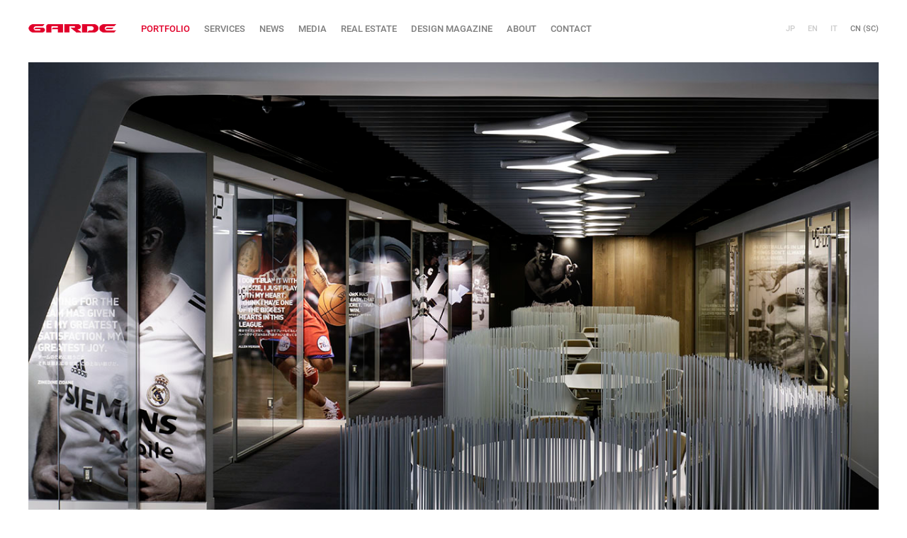

--- FILE ---
content_type: text/html; charset=utf-8
request_url: https://www.garde-intl.com/portfolio/por_details.php?ptid=84&lang=sc
body_size: 3651
content:
<!DOCTYPE html>
<html lang="ja">

<head>
	<meta charset="utf-8">
	<meta content='width=device-width, initial-scale=1.0' name='viewport' />
	<meta name="description" content='adidas 阿迪达斯日本总部办公室 室内环境设计、方案深化设计、电气机械设备设计、施工监理、家具道具设备整合'>
	<meta name="keywords" content="GARDE, 室内设计, 空间设计, 建筑设计, 咨询服务 , 协调, 项目管理, 施工, 室内设计, 住宅设计 百货公司设计，办公室设计 ,adidas,阿迪达斯日本总部办公室">
	<meta name="copyright" content="Copyright: 2011-2022 GARDE Co., Ltd. All Rights Reserved.">
	<link rel="shortcut icon" href="../img/favicon.ico">
	<title>GARDE - adidas 阿迪达斯日本总部办公室 -</title>
	<link rel="stylesheet" href="../css/style.css" media="screen" />
	<link rel="stylesheet" href="../css/common.css" media="screen" />
	<script src="../js/jquery-1.6.1.min.js"></script>
	<script src="../js/jquery.masonry.min.js"></script>
	<script src="../js/services/scroll.js"></script>
	<script src="../js/func_tmn.js"></script>
</head>

<body id="top">
	<div id="wrapper">
		  <div id="HeadWrap">
    <header><h1 id="logo"><a href="/?lang=sc"><img src="/img/top_logo.png" alt="GARDE｜ギャルド" ></a></h1>
	</header>
    <nav class="global">
      <p class="sc"><span class="jp">JP</span><span class="en">EN</span><span class="it">IT</span><span class="tc">CN(TC)</span><span class="sc">CN(SC)</span></p>
      <ul class="globalList">
        <li><a href="//www.garde-intl.com/portfolio/por_details.php?ptid=84&lang=jp" ><span>JP</span></a></li>
        <li><a href="//www.garde-intl.com/portfolio/por_details.php?ptid=84&lang=en" ><span>EN</span></a></li>
        <li><a href="//www.garde-intl.com/portfolio/por_details.php?ptid=84&lang=it" ><span>IT</span></a></li>
        <!-- <li><a href="//www.garde-intl.com/portfolio/por_details.php?ptid=84&lang=tc" ><span>CN (TC)</span></a></li> -->
        <li><a href="//www.garde-intl.com/portfolio/por_details.php?ptid=84&lang=sc" class="sl"><span>CN (SC)</span></a></li>
      </ul>
    </nav>
    <div id="menuBtn">
      <span></span>
      <span></span>
      <span></span>
    </div>
  </div>
   <div id="hA">
    <div id="mMA">
     <div id="mM" class="mG">
       <h1 id="mLogo"><a href="/?lang=sc"><img src="/img/top_logo.png" alt="GARDE" ></a></h1>
      <ul class="m1">
	   <li class="trg"><a href="/top.php?lang=sc"><span>TOP</span></a></li>
       <li class="car close"><a href="#" id="m2_1" class="trg"><span>PORTFOLIO</span></a></li>
       <li><a href="/services/?lang=sc" id="m2_2" class="trg"><span>SERVICES</span></a></li>
       <li><a href="/news/?lang=sc" id="m2_3" class="trg"><span>NEWS</span></a></li>
       <li><a href="/news/publications.php?lang=sc" id="m2_4" class="trg"><span>MEDIA</span></a></li>
       <li><a href="/real-estate/?lang=sc" id="m2_2" class="trg"><span>REAL ESTATE</span></a></li>
       <li><a href="https://www.gardedesignmagazine.com/" class="trg" target="_blank"><span>DESIGN MAGAZINE</span></a></li>
       <li><a href="/aboutus/?lang=sc" id="m2_5" class="trg"><span>ABOUT</span></a></li>
       <li><a href="/contact/?lang=sc" id="m2_6" class="trg"><span>CONTACT</span></a></li>
      </ul>
     </div>
    </div>

    <div id="mSA">
     <ul id="mS">
       <li><a href="//www.garde-intl.com/portfolio/por_details.php?ptid=84&lang=jp" id="mS1" ><span>JP</span></a></li>
       <li><a href="//www.garde-intl.com/portfolio/por_details.php?ptid=84&lang=en" id="mS2" ><span>EN</span></a></li>
       <li><a href="//www.garde-intl.com/portfolio/por_details.php?ptid=84&lang=it" id="mS3" ><span>IT</span></a></li>
       <!-- <li><a href="//www.garde-intl.com/portfolio/por_details.php?ptid=84&lang=tc" id="mS4" ><span>CN (TC)</span></a></li> -->
       <li><a href="//www.garde-intl.com/portfolio/por_details.php?ptid=84&lang=sc" id="mS5" class="sl"><span>CN (SC)</span></a></li>
    </ul>
    </div>
   </div>

  <div id="hM">
   <div class="m2_wr mG" id="m2_1_list">
    <ul class="m2">
     <li ><a href="#" id="m3_1" class="trg"><span>BY TYPE</span></a></li>
     <li ><a href="#" id="m3_2" class="trg"><span>BY LOCATION</span></a></li>
     <li><a href="/portfolio/clent_list.php?lang=sc" id="m3_3" class="trg"><span>CLIENT LIST</span></a></li>
     <!--<li><a href="///portfolio/por_thumbnail.php?type=9&lang=" id="m3_4" class="trg"><span>RECENT OPENINGS</span></a></li>-->
    </ul>
   </div>
   <div class="m3_wr mG " id="m3_1_list">
    <ul class="m3">
     <li ><a href="/portfolio/por_thumbnail.php?type=1&lang=sc" id="m3_1_1" class="tg_m_3F_1"><span>RETAIL STORES</span></a></li>
     <li ><a href="/portfolio/por_thumbnail.php?type=2&lang=sc" id="m3_1_2" class="tg_m_3F_1"><span>RESIDENTIAL &amp; HOSPITALITY</span></a></li>
     <li ><a href="/portfolio/por_thumbnail.php?type=3&lang=sc" id="m3_1_3" class="tg_m_3F_1"><span>DEPARTMENT STORES &amp; SHOPPING CENTERS</span></a></li>
     <li ><a href="/portfolio/por_thumbnail.php?type=4&lang=sc" id="m3_1_4" class="tg_m_3F_1"><span>F &amp; B ENTERTAINMENT</span></a></li>
     <li ><a href="/portfolio/por_thumbnail.php?type=5&lang=sc" id="m3_1_5" class="tg_m_3F_1"><span>WORKPLACE DESIGN &amp; BRANDING</span></a></li>
     <li ><a href="/portfolio/por_thumbnail.php?type=6&lang=sc" id="m3_1_6" class="tg_m_3F_1"><span>PRODUCT DESIGN</span></a></li>
     <li ><a href="/portfolio/metaverse/por_thumbnail.php?type=7&lang=sc" id="m3_1_7" class="tg_m_3F_1"><span>METAVERSE</span></a></li>
    </ul>
   </div>
   <div class="m3_wr mG" id="m3_2_list">
    <ul class="m3">
     <li ><a href="/portfolio/por_loc_location.php?lang=sc&target=tokyo" id="m3_2_1" class="tg_m_3F_2"><span>JAPAN</span></a></li>
     <li ><a href="/portfolio/por_loc_location.php?lang=sc&target=asia" id="m3_2_2" class="tg_m_3F_2"><span>ASIA</span></a></li>
     <li ><a href="/portfolio/por_loc_location.php?lang=sc&target=europe" id="m3_2_3" class="tg_m_3F_2"><span>EUROPE</span></a></li>
     <li ><a href="/portfolio/por_loc_location.php?lang=sc&target=else" id="m3_2_4" class="tg_m_3F_2"><span>OTHER</span></a></li>
    </ul>
   </div>
  </div>
		<div id="content">
			<div id="PorDetImgWrap">
				<div id="PorDetLar"><img src="../img/portfolio/branding_interiors/adidas/headquarter/img_001.jpg" alt="adidas" oncontextmenu="return false;" /></div>
								<div id="PorDetThum" class="clearfix"><a href="./por_details.php?ptid=84&img=2&lang=sc" ><img src="../img/portfolio/branding_interiors/adidas/headquarter/img_002.jpg" alt= "adidas photo 2" class="PadR10" oncontextmenu="return false;" /></a><a href="./por_details.php?ptid=84&img=3&lang=sc" ><img src="../img/portfolio/branding_interiors/adidas/headquarter/img_003.jpg" alt= "adidas photo 3" class="PadR10" oncontextmenu="return false;" /></a><a href="./por_details.php?ptid=84&img=4&lang=sc" ><img src="../img/portfolio/branding_interiors/adidas/headquarter/img_004.jpg" alt= "adidas photo 4" class="PadR10" oncontextmenu="return false;" /></a><a href="./por_details.php?ptid=84&img=5&lang=sc" ><img src="../img/portfolio/branding_interiors/adidas/headquarter/img_005.jpg" alt= "adidas_5" oncontextmenu="return false;" /></a></div>
							</div>
			<div id="PorMainWrap" class="clearfix">
				<div id="ConLefWrap">
					<div class="PorDetTitle624">
						<div class="PorDetTitleLeft">
							<h1 class="PorDetBrandname">adidas</h1>
						</div>
						<div class="PorDetTitleRight">
							<div class="OpenDate">2013.01</div>
						</div>
					</div>
					<p class="PadB20">阿迪达斯日本总部办公室</p>
					<!-- bool(false)
 -->
					<p  >室内环境设计、方案深化设计、电气机械设备设计、施工监理、家具道具设备整合</p>
					<p></p>
				</div>
				<div id="ConRigWrap">
					<div class="PorDetTitle300">
						<h2 class="CatTitle">LOCATIONS</h2>
					</div>
					<ul class="ShopName"><li><a href="./por_details.php?ptid=84&img=1&lang=sc">阿迪达斯日本总部办公室</a></li></ul>
				</div>
			</div>
			<h2 class="PorDetViewall">VIEW ALSO...</h2>
		</div><!-- .content-->

		<div id="viewAlso">
			<div id="pf">
				<div class="tmn">
					<a href="por_details.php?ptid=14&lang=sc" class="toplink"><div class="bx cap11" ><img src="..//img/portfolio/retail_stores/lacoste/harajuku/imgs_001.jpg" class="cf" rel="cp19" alt=""/><div class="cp"><div class="PorBrand">Lacoste</div><div class="PorShop">东京原宿旗舰店</div></div><div class="or"></div></div></a><a href="por_details.php?ptid=6&lang=sc" class="toplink"><div class="bx cap11" ><img src="..//img/portfolio/retail_stores/ermanno_scervino/paris/imgs_001.jpg" class="cf" rel="cp19" alt=""/><div class="cp"><div class="PorBrand">Ermanno Scervino</div><div class="PorShop">法国巴黎</div></div><div class="or"></div></div></a><a href="por_details.php?ptid=7&lang=sc" class="toplink"><div class="bx cap11" ><img src="..//img/portfolio/retail_stores/ermanno_scervino/madrid/imgs_001.jpg" class="cf" rel="cp19" alt=""/><div class="cp"><div class="PorBrand">Ermanno Scervino</div><div class="PorShop">西班牙马德里旗舰店</div></div><div class="or"></div></div></a><a href="por_details.php?ptid=17&lang=sc" class="toplink"><div class="bx cap11" ><img src="..//img/portfolio/retail_stores/moschino/ginza/imgs_001.jpg" class="cf" rel="cp19" alt=""/><div class="cp"><div class="PorBrand">Moschino</div><div class="PorShop">东京银座三越店</div></div><div class="or"></div></div></a><a href="por_details.php?ptid=18&lang=sc" class="toplink"><div class="bx cap11" ><img src="..//img/portfolio/retail_stores/neil_barrett/aoyama/imgs_001.jpg" class="cf" rel="cp19" alt=""/><div class="cp"><div class="PorBrand">Neil Barrett</div><div class="PorShop">东京青山旗舰店</div></div><div class="or"></div></div></a><a href="por_details.php?ptid=224&lang=sc" class="toplink"><div class="bx cap11" ><img src="..//img/portfolio/f_b_entertainment/maison_verte/imgs_001.jpg" class="cf" rel="cp19" alt=""/><div class="cp"><div class="PorBrand">MAISON VERTE</div><div class="PorShop">大阪</div></div><div class="or"></div></div></a><a href="por_details.php?ptid=223&lang=sc" class="toplink"><div class="bx cap11" ><img src="..//img/portfolio/f_b_entertainment/b_bar/imgs_001.jpg" class="cf" rel="cp19" alt=""/><div class="cp"><div class="PorBrand">B bar</div><div class="PorShop">Marunouchi</div></div><div class="or"></div></div></a><a href="por_details.php?ptid=210&lang=sc" class="toplink"><div class="bx cap11" ><img src="..//img/portfolio/f_b_entertainment/the_apollo/imgs_001.jpg" class="cf" rel="cp19" alt=""/><div class="cp"><div class="PorBrand">THE APOLLO</div><div class="PorShop">银座、东京</div></div><div class="or"></div></div></a>				</div> <!-- .tmn -->
			</div> <!-- #portofolio -->
		</div><!-- .content-->
		<footer class="ffix footer">
  <div id="PorDetThumNone"></div>
  <div class="PageTop">
    <div class="PageLine"><a href="#top" class="blttop">PAGE TOP</a></div>
  </div>

  <div id="fA">
    <div class="footerright">
      <div id="instagram">
        <a href="https://www.instagram.com/garde_world_design/" target="_blank"></a>
      </div>
      <div id="linkedin">
        <a href="https://www.linkedin.com/company/garde-usp" target="_blank"></a>
      </div>
      <div id="behance">
        <a href="https://www.behance.net/garde-intl" target="_blank"></a>
      </div>
      <!-- <div id="facebook">
        <a href="https://www.facebook.com/people/Garde_world_design/100065673901601/" target="_blank"></a>
      </div> -->
       <!--
        <div id="wechat">
        <span></span>
      </div>
      <div id="modalBg"></div>
      <img id="modalItem" alt="" src="../img/wechat_qrcode.jpg">
      <div class="modal-close"></div>
        -->
      <ul id="fM">
        <li><a href="/privacyporicy.php?lang=sc" id="fM2"><span>PRIVACY POLICY</span></a></li>
        <li><a href="/sitemap.php?lang=sc" id="fM3"><span>SITE MAP</span></a></li>
      </ul>

    </div>
    <div class="footerleft">
      <a href="https://roundcube.secure.ne.jp/" target="_blank">COPYRIGHT &copy; GARDE CO., LTD. ALL RIGHTS RESERVED.</a>
    </div>

  </div>
  <br class="clearBoth">
</footer>
<!-- Google tag (gtag.js) -->
<script async src="https://www.googletagmanager.com/gtag/js?id=G-XSEWNP4DSB"></script>
<script>
  window.dataLayer = window.dataLayer || [];
  function gtag(){dataLayer.push(arguments);}
  gtag('js', new Date());

  gtag('config', 'G-XSEWNP4DSB');
</script>
<script>
// var _gaq = _gaq || [];
// _gaq.push(['_setAccount', 'UA-24964354-1']);
// _gaq.push(['_trackPageview']);
// (function() {
//   var ga = document.createElement('script'); ga.type = 'text/javascript'; ga.async = true;
//   ga.src = ('https:' == document.location.protocol ? 'https://ssl' : 'http://www') + '.google-analytics.com/ga.js';
//   var s = document.getElementsByTagName('script')[0]; s.parentNode.insertBefore(ga, s);
// })();

(function(i,s,o,g,r,a,m){i['GoogleAnalyticsObject']=r;i[r]=i[r]||function(){
(i[r].q=i[r].q||[]).push(arguments)},i[r].l=1*new Date();a=s.createElement(o),
m=s.getElementsByTagName(o)[0];a.async=1;a.src=g;m.parentNode.insertBefore(a,m)
})(window,document,'script','//www.google-analytics.com/analytics.js','ga');
ga('create', 'UA-24964354-1', 'auto');
ga('send', 'pageview');


var modal = $('#modalItem');
var modalAdjust = function(){
var w = $(window).width(),
h = $(window).height(),
x = (w - $(modal).outerWidth(true)) / 2,
y = (h - $(modal).outerHeight(true)) / 2;
$(modal).css({'left': x + 'px','top': y + 'px'});
};

var wechat = function(){
$('#modalBg, .modal-close').fadeIn(200);
$(modal).fadeIn(200);

$('#modalBg, .modal-close').click(function(){

  $(modal).fadeOut(200);
  $('#modalBg, .modal-close').fadeOut(200);
});

modalAdjust();

$(window).resize(function(){
modalAdjust();
});
};

$('#wechat span').click(function(){
wechat();
});

</script>
	</div>
</body>

</html>

--- FILE ---
content_type: text/css
request_url: https://www.garde-intl.com/css/style.css
body_size: 7432
content:
@charset "UTF-8";
/* Base styles*/
* {
  margin: 0;
  padding: 0;
}

body {
  font-size: 12.4px;
  line-height: 160%;
  background: #ffffff;
  color: #6f6f6f;
  height: 100%;
  margin: auto;
  overflow-y: scroll;
  font-kerning: normal;
  -webkit-font-smoothing: antialiased;
  -moz-osx-font-smoothing: grayscale;
}

html {
  height: 100%;
}

#ConWrap img{
display: block;
margin: 0 auto;
}

b{
font-weight: 400;
}

a {
  color: #7e7e7e;
  text-decoration: underline;
  line-height: 1;
}

a:hover {
  color: #E1002A;
}

a.toplink {
  text-decoration: none;
}

/**** Content ****/
a img {
  border: none;
}

#content, #viewAlso {
  margin-top: 20px;
}

#pf_top {
  float: left;
  min-width: 580px;
  width: -webkit-calc(100% - 340px);
  width: calc(100% - 340px);
}

/**** news ****/
.ticker {
  margin: 0 auto;
  padding: 0 0 0 40px;
  width: 289px;
  text-align: left;
  position: sticky;
  top:20px;
  /*overflow: hidden;*/
  float: left;
}

.ticker ul {
  width: 100%;
  position: relative;
}

.ticker ul li {
  margin-bottom: 15px;
  width: 100%;
  list-style: none;
}

.ticker a {
  text-decoration: none;
}

span.topnewsleft {
  position: absolute;
  display: block;
  width: 70px;
  height: 46px;
  float: left;
  line-height: 1.4;
  border-right: none;
}

span.topnewsright {
  display: block;
  margin-left: 70px;
  padding-top: 2px;
  padding-left: 10px;
  padding-right: 10px;
  text-align: left;
  width: auto;
  float: none;
  min-height: 40px;
  border-left: solid 1px #ccc;
}

.ticker ul li a:after {
  content: ".";
  display: block;
  height: 0;
  font-size: 0;
  clear: both;
  visibility: hidden;
}

/**** Masonry CSS ****/
/*.wr { max-width:685px;min-width:624px;}*/
.bx {
  color: #000;
  margin: 0 auto;
  padding: 0;
  float: left;
}
@media (max-width: 1024px) {

  .bx {
    width: 50%;
  }
  .bx img {
    width: 100%;
  }

}

/**** Clearfixes ****/
.wr:after {
  content: '';
  display: block;
  height: 0;
  clear: both;
  visibility: hidden;
}

.or {
  position: absolute;
  bottom: 0;
  right: 0;
  /*	background:#000;*/
}

.bx img {
  display: block;
}

.bx.cap11 {
  position: relative;
  width: 12.499%;
}
.cap11 .or {
  width: 137px;
  height: 137px;
}
.tmn .cap11 .or {
    width: 100%;
    height: 100%;
}

.cap12 .or {
  width: 137px;
  height: 274px;
}

.cap13 .or {
  width: 137px;
  height: 411px;
}

.cap21 .or {
  width: 274px;
  height: 137px;
}

.cap22 .or {
  width: 274px;
  height: 274px;
}

.cap23 .or {
  width: 274px;
  height: 411px;
}

.cap31 .or {
  width: 411px;
  height: 137px;
}

.cap32 .or {
  width: 411px;
  height: 274px;
}

.cap33 .or {
  width: 286px;
  height: 286px;
}

.cap11 img {
  width: 137px;
  height: auto;
}
.bx.cap11 img {
  width: 100%;
  height: auto;
}

.cap12 img {
  width: 137px;
  height: 274px;
}

.cap13 img {
  width: 137px;
  height: 411px;
}

.cap21 img {
  width: 274px;
  height: 137px;
}

.cap22 img {
  width: 274px;
  height: 274px;
}

.cap23 img {
  width: 274px;
  height: 411px;
}

.cap31 img {
  width: 411px;
  height: 137px;
}

.cap32 img {
  width: 411px;
  height: 274px;
}

.cap33 img {
  width: 286px;
  height: 286px;
}

@media (max-width: 1024px) {

  .cap33 img {
    width: 100%;
    height: auto;
  }

}

/* menu */
h1.seo {
  font-size: 10px;
  text-indent: -9999px
}

#hA {
  padding-bottom: 34px;
  width: 100%;
}

#logo, #mLogo {
  float: left;
}

#logo img, #mLogo {
  vertical-align: top;
}

#fM span {
  display: block;
  width: 110px;
  padding: 5px 0 0 0;
text-decoration: none!important;
}

#LK span {
  display: none;
}

.m1 li {
  float: left;
  margin: 0;
  padding: 0;
  list-style-type: none;
}

.m1 li a {
  position: relative;
  display: block;
  height: 12px;
  font-size: 13px;
  margin-left: 22px;
  overflow: hidden;
  text-decoration: none;
  font-weight: 500;
  /* background: url("../img/menu_main.gif") no-repeat; */
}


#mSA {
  float: right;
  margin-right: 0;
  text-align: right;
}

#mS li {
  float: left;
  margin: 0;
  padding: 0;
  list-style-type: none;
  display: inline;
}


.m2_wr, .m3_wr {
  margin-right: 0;
  clear: both;
  border-top: 1px solid #D0D0D0;
  padding-top: 12px;
  display: none;
  height: 26px;
}

.m2,
.m3 {
  width: 960px;
}

.m2 li,
.m3 li {
  float: left;
  margin: 0;
  padding: 0;
  padding-bottom: 12px;
  list-style-type: none;
}

#m2_1_list li a {
  display: block;
  height: 12px;
  margin-right: 30px;
  overflow: hidden;
  position: relative;
  font-weight: 500;
  text-decoration: none;
  /* background: url("../img/menu_2_portforio.gif") no-repeat; */
}

.m3 li a {
  display: block;
  height: 12px;
  position: relative;
  overflow: hidden;
}

.m2 li a img,
.m3 li a img {
  position: relative;
}

.m2 li a:hover img,
.m3 li a:hover img {
  position: relative;
  top: -12px;
}

#contentwrper {
  clear: both;
}

#wrapper {
  padding: 34px 20px 0;
  max-width: 1200px;
  min-width: 920px;
  min-height: 100%;
  height: auto !important;
  margin: auto;
}
@media screen and (max-width:1200px) {

  #wrapper {
    max-width: unset;
    /*min-width: 960px;*/
  }

}

#ConWrap {
  min-width: 980px;
  max-width: 1280px;
}

#fA {
  padding: 30px 0px 45px 0px;
}

address {
  float: left;
}

#fM {
  float: right;
  padding-top: 5px;
  font-weight: 400;
  font-size: 12px;
}

#fM li {
  float: left;
  margin: 0;
  padding: 0;
  list-style-type: none;
}

#fM li a {
  position: relative;
  display: block;
  height: 20px;
  margin-right: 18px;
  overflow: hidden;
  text-decoration: none!important;
  /*background: url("../img/footer_menu.gif") no-repeat;*/
}

#fM li:last-child a {
  margin-right: 0;
}

#fM li a#fM1 {
  width: 20px;
}

#fM li a#fM1:hover {
  background-position: 0px -20px;
}

#fM li a#fM2 {
  width: auto;
  background-position: -40px 0px;
}

#fM li a#fM2:hover {
  background-position: -40px -20px;
}

#fM li a#fM3 {
  width: 60px;
  background-position: -154px 0px;
}

#fM li a#fM3:hover {
  background-position: -154px -20px;
}

.cp {
  position: absolute;
  bottom: 0;
  right: 0;
  width: 117px;
  height: 119px;
  background: #FFF;
  padding: 8px 10px 10px 10px;
  -ms-filter: "alpha( opacity=80 )";
  filter: alpha(opacity=80);
  opacity: 0.8;
}

@media screen and (max-width:1024px) {
  .tmn .cp {
    padding: 10%;
    width: 80%;
    height: 80%;
  }
  .tmn .capnew .or {
      width: 100%;
      height: 100%;
  }
}

.PorBrand {
  font-size: 16px;
  font-weight: bold;
  padding-bottom: 4px;
}

.PorShop {
  font-size: 12px;
}

/**** Categories - All ****/
.PadR10 {
  padding-right: 0.9%;
}

.PadB10 {
  padding-bottom: 10px;
}

.PadB20 {
  padding-bottom: 20px;
}

@media (min-width: 1024px) {
.PadB10 {
  padding-bottom: 10px;
  line-height: 200%;
}

.PadB20 {
  padding-bottom: 20px;
	line-height: 200%;
	}}

.PadB15 {
  padding-bottom: 15px;
  font-weight: normal;
}

@media (min-width: 1024px) {
.PadB15 {
  padding-bottom: 15px;
	line-height: 200%;
	}}

.SerCon li{
	list-style: circle;
	line-height: 160%;
	list-style-position: inherit;
}

#ConLefWrap {
  min-width: 589px;
  width: -webkit-calc(100% - 340px);
  width: calc(100% - 340px);
  float: left;
  font-size: 13px;
}

#ConRigWrap {
  width: 296px;
  padding-left: 40px;
  float: left;
  position: sticky;
  top:20px;
}

@media (min-width: 769px) and (max-width: 1023px){
#ConRigWrap{
  padding-left: 35px;
	}}

#recruitright {
  width: 296px;
  padding-left: 40px;
  float: left;
}

@media (min-width: 769px) and (max-width: 1023px){
#recruitright{
  padding-left: 35px;
	}}

.PorDetTitle624 {
  width: auto;
  height: 40px;
  border-bottom: solid 1px #D0D0D0;
  margin-bottom: 20px;
}

.PorDetTitle624.--meta {
  padding-bottom: 10px;
  height: 100%;
}

.PorDetTitleLeft {
  float: left;
  width: 100%;
  height: 40px;
}

.PorDetTitleLeft.--meta {
  line-height: 1.5;
  float: none;
  height: auto;
}

.PorDetTitleRight {
  float: right;
  width: 120px;
  height: 40px;
}

.PorDetTitle300 {
  width: 300px;
  height: 30px;
  padding-top: 10px;
  border-bottom: solid 1px #D0D0D0;
  margin-bottom: 20px;
}

.Date {
  font-family: Georgia, "Times New Roman", Times, serif;
  font-size: 12px;
  font-style: italic;
}

.TxtBold {
  font-weight: 400;
}

a.bltpoint {
  background: url(../img/blt_next.gif) no-repeat 0px 12px;
  padding: 10px 0px 10px 12px;
  font: 10px 'Helvetica Neue', Arial, Helvetica, sans-serif;
}

.PageTop {
  padding-right: 0;
  text-align: right;
}

.PageLine {
  height: 40px;
  padding-right: 5px;
  border-bottom: solid 1px #D0D0D0;
}

a.blttop {
  background: url(../img/blt_top.gif) no-repeat 0px 12px;
  padding: 10px 0px 10px 12px;
  font-size: 10px;
}

/**** Categories - Portfolio Thumbnail ****/
#PorThumWrap {
  width: 100%;
  padding-bottom: 50px;
}

/**** Categories - Portfolio Details ****/
#PorDetImgWrap {
  max-width: 1280px;
  min-width: 920px;
  width: auto;
  margin-top: 10px;
  margin: auto;
}

#PorMainWrap {
  max-width: 1280px;
  width: auto;
  padding-bottom: 50px;
}

.PorMainWrap-metaverse__text {
  width: 90%;
  display: block;
}

.PorMainWrap-metaverse__link {
  font-size: 14px;
  padding-top: 15px;
  display: inline-block;
}

#PorDetViewall {
  width: 100%;
  padding-bottom: 50px;
}

#PorDetLar {
  text-align: center;
  padding-bottom: 10px;
}

#PorDetLar img {
  max-width: 100%;
}

.PorDetLar--youtube-warp {
  padding-bottom: 35px !important;
}

.PorDetLar--youtube {
  aspect-ratio: 16 / 9;
  width: 100%;
  height: auto;
}

@media (max-width: 768px){
#PorDetLar img {
	max-height:100vh;
	}}

#PorDetThum {
  width: 100%;
  padding-bottom: 35px;
}

#PorDetThum:after {
  content: "";
  display: block;
  clear: both;
}

#PorDetThum img {
  float: left;
  display: block;
  width: 24.3%;
}

#PorDetThumNone {
  height: 35px;
}

.OpenDate {
  float: right;
  text-align: right;
  font-family: Georgia, "Times New Roman", Times, serif;
  font-size: 12px;
  font-style: italic;
  margin-top: 9px;
}

.OpenDate.--meta {
  margin-top: 18px;
}

h1.PorDetBrandname {
  font-size: 22px;
  font-weight: bold;
  color: #7E7E7E;
}

h2.CatTitle {
  font-size: 14px;
  font-weight: 400;
  letter-spacing: 0;
  color: #7E7E7E;
  text-indent: 1px;
  /*color: transparent;
  -webkit-text-stroke: .05em #a5a5a5;*/
  opacity: 1;
  text-transform: uppercase;
}

h2.portfolio-CatTitle {
  font-size: 14px;
  font-weight: 400;
  letter-spacing: 0;
  color: #7E7E7E;
}

h2.CatTitle a,
h2.CatTitle span {
  padding: 0 0 0 20px;
  letter-spacing: 0;
  color: #7E7E7E;
  /*color: transparent;
  -webkit-text-stroke: .05em #a5a5a5;*/
  opacity: 1;
  text-transform: uppercase;
}

h2.CatTitle a{
	text-decoration: underline dotted;
}

h2.CatTitle a:hover{
  padding: 0 0 0 20px;
  letter-spacing: 0;
  color:#E1002A;
  /*color: transparent;
  -webkit-text-stroke: .05em #E1002A;*/
  opacity: 1;
  text-transform: uppercase;
  text-decoration:none;
}

h2.CatTitle label, h2.CatTitle label span {
  letter-spacing: 0;
  color:#E1002A;
  /*color: transparent;
  -webkit-text-stroke: .05em #E1002A;*/
  opacity: 1;
  text-transform: uppercase;
  text-decoration:none;
}

@media all and (-ms-high-contrast: none) {
h2.CatTitle  {
  font-size: 14px;
  font-weight: 400;
  letter-spacing: 0;
  color: #7E7E7E;
  text-transform: uppercase;
}
}

@media all and (-ms-high-contrast: none) {
h2.CatTitle a,
h2.CatTitle span {
  padding: 0 0 0 20px;
  letter-spacing: 0;
  color: #7E7E7E;
  text-transform: uppercase;
}
}

@media all and (-ms-high-contrast: none) {
h2.CatTitle a:hover {
  padding: 0 0 0 20px;
  letter-spacing: 0;
  color: #E1002A;
  text-transform: uppercase;
  text-decoration:none;
}
}

@media all and (-ms-high-contrast: none) {
h2.CatTitle label, h2.CatTitle label span {
  letter-spacing: 0;
  color: #E1002A;
  text-transform: uppercase;
  text-decoration:none;
}
}


h2.CatTitle a.first {
  padding: 0 0 0 0;
}

h2.PorDetViewall {
  width: 100%;
  height: 30px;
  padding-top: 10px;
  font-size: 12px;
  font-weight: bold;
  color: #7E7E7E;
  border-bottom: solid 1px #D0D0D0;
  margin-bottom: 20px;
}

.clearfix:after {
  content: ".";
  display: block;
  height: 0;
  clear: both;
  visibility: hidden;
}

/* Hides from IE-mac \*/
* html .clearfix {
  height: 1%;
}

.clearfix {
  display: block;
}

/* End hide from IE-mac */
ul.ShopName li {
  list-style-type: none;
  background-image: url(../img/blt_next.gif);
  background-repeat: no-repeat;
  background-position: 0px 5px;
  padding-left: 14px;
}

/**** Categories - Portfolio By Location ****/
#PorLocWrap {
  width: 100%;
}

#PorLocGrayBox {
  width: 100%;
  height: 30px;
  background-color: #F2F2F2;
}

.PorLocTxtWrap {
  width: 100%;
  padding: 20px 0 20px 0;
}

.PorLocTxtLine {
  width: 100%;
  height: 1px;
  border-bottom: solid 1px #D0D0D0;
}

.PorLocBrandWrap {
  width: 239px;
  float: left;
}

.PorLocBrandLeft {
  width: 20px;
  float: left;
}

.PorLocBrandRight {
  width: 219px;
  float: left;
}

.PorLocTxt {
  width: 220px;
  padding-right: 15px;
  float: left;
}

#PorLocMapWrap {
  width: 100%;
  margin-top: 10px
}

#list {
  height: auto;
}

.listbox {
  height: 120px;
}

#list li {
  list-style: none;
  width: 239px;
  height: auto;
  float: left;
  padding: 20px 0;
}

#list2 {
  height: auto;
}

#list2 li {
  list-style: none;
  width: 239px;
  height: auto;
  float: left;
  padding: 10px 0;
}

/**** Categories - NEWS ****/
#NewMainWrap {
  margin-top: 20px;
  padding-bottom: 50px;
}

#NewMainWrap .sp {
  display: none;
}

.NewConWrap {
  width: auto;
  padding-bottom: 30px;
}

.NewConWrap .TxtBold {
  font-weight: bold;
}

.NewDetConWrap {
  width: 100%;
  padding-bottom: 15px;
}

.NewThumWrap {
  width: 100%;
  min-height: 155px;
  padding-bottom: 15px;
}

.NewConRightWrap {
  width: 300px;
  padding-bottom: 20px;
}

.NewThumWrapInner {
  width: calc(100% / 2 - 3%);
  min-height: 150px;
  margin-bottom: 30px;
  display: block;
  padding-right: 3%;
  float: left;
}

#trend .trendInner, .publicationsInner {
  display: flex;
  flex-wrap: wrap;
}

.publicationsInner .NewThumWrapInner {
  min-height: 120px;
}

#trend .NewThumImg150 {
  display: block;
  position: absolute;
}

#trend .NewThumTxt140 {
  display: block;
  float: none;
  padding-left: 160px;
  min-height: 150px;
}

@media screen and (max-width:1280px) {
  .NewThumWrapInner {
    width: 42%;
    width: calc(96% / 2 - 2%);
    min-height: 150px;
    display: block;
    padding-right: 4%;
    float: left;
  }
}

.NewThumWrapLeft {
  width: 48%;
  padding-right: 2%;
  float: left;
}

.NewThumWrapRight {
  width: 48%;
  float: right;
}

.NewThumImg {
  width: 100px;
  height: 100px;
  border: solid 1px;
  border-color: #CCCCCC;
  float: left;
  overflow: hidden;
}
.NewThumImg img {
  width: 100%;
}

.NewThumImg120 {
  width: 120px;
  height: 120px;
  border: solid 1px;
  border-color: #CCCCCC;
  float: left;
}

.NewThumImg150 {
  width: 150px;
  height: 150px;
  border: solid 1px;
  border-color: #CCCCCC;
  float: left;
}

.NewThumImg120 img,
.NewThumImg150 img {
  min-height: 100%;
  min-width: 100%;
  display: block;
}

.NewPreThumImg {
  position: absolute;
  width: 85px;
  height: 120px;
  border: solid 1px;
  border-color: #CCCCCC;
  float: none;
}

.NewThumTxt {
  width: 168px;
  padding-left: 10px;
  white-space: pre;
  /* CSS 2.0 */
  white-space: pre-wrap;
  /* CSS 2.1 */
  white-space: pre-line;
  /* CSS 3.0 */
  white-space: -pre-wrap;
  /* Opera 4-6 */
  white-space: -o-pre-wrap;
  /* Opera 7 */
  white-space: -moz-pre-wrap;
  /* Mozilla */
  white-space: -hp-pre-wrap;
  /* HP Printers */
  word-wrap: break-word;
  /* IE 5+ */
  float: left;
}

#newsletters .NewThumTxt140{
width: 140px;
}


.NewThumTxt140 {
  padding-left: 15px;
  white-space: pre;
  /* CSS 2.0 */
  white-space: pre-wrap;
  /* CSS 2.1 */
  white-space: pre-line;
  /* CSS 3.0 */
  white-space: -pre-wrap;
  /* Opera 4-6 */
  white-space: -o-pre-wrap;
  /* Opera 7 */
  white-space: -moz-pre-wrap;
  /* Mozilla */
  white-space: -hp-pre-wrap;
  /* HP Printers */
  word-wrap: break-word;
  /* IE 5+ */
  float: left;
}
@media (max-width:1200px){
  .NewThumTxt140 {
    width: 130px;
  }
}

.NewPreThumTxt {
  width: auto;
  padding-left: 100px;
  white-space: pre;
  /* CSS 2.0 */
  white-space: pre-wrap;
  /* CSS 2.1 */
  white-space: pre-line;
  /* CSS 3.0 */
  white-space: -pre-wrap;
  /* Opera 4-6 */
  white-space: -o-pre-wrap;
  /* Opera 7 */
  white-space: -moz-pre-wrap;
  /* Mozilla */
  white-space: -hp-pre-wrap;
  /* HP Printers */
  word-wrap: break-word;
  /* IE 5+ */
  float: none;
}

.NewTitleAuto {
  width: auto;
  height: 28px;
  border-bottom: solid 1px #D0D0D0;
  margin-bottom: 20px;
}

.NewTitle624 {
  width: 624px;
  height: 28px;
  border-bottom: solid 1px #D0D0D0;
  margin-bottom: 20px;
}

.NewTitle959 {
  position: relative;
  width: 100%;
  height: 28px;
  border-bottom: solid 1px #D0D0D0;
  margin-bottom: 20px;
}

.NewDetYear {
  width: auto;
  height: 28px;
  margin-bottom: 5px;
  font: 12px 'Helvetica Neue', Arial, Helvetica, sans-serif;
  font-weight: bold;
}

.NewTitleLeft {
  float: left;
  height: 28px;
}

.NewTitleShoLeft {
  float: left;
  width: 180px;
  height: 28px;
}

.NewTitleLeftLeft {
  float: left;
  width: 300px;
  height: 28px;
}

.NewTitleRight {
  text-align: right;
  float: right;
  width: 100px;
  height: 28px;
}

.NewTitle300 {
  width: 300px;
  height: 28px;
  border-bottom: solid 1px #D0D0D0;
  margin-bottom: 20px;
}

.NewDetWrap {
  width: 100%;
  padding-bottom: 15px;
}

.NewConRightThumWrap {
  width: 300px;
  padding-bottom: 15px;
}

.NewConRightThumImg {
  /*width: 100px;
  height: 100px;*/
  border: solid 1px;
  border-color: #CCCCCC;
  float: left;
}

.NewConRightThumTxt {
  width: 275px;
  padding-left: 15px;
  padding-bottom: 15px;
  white-space: pre;
  /* CSS 2.0 */
  white-space: pre-wrap;
  /* CSS 2.1 */
  white-space: pre-line;
  /* CSS 3.0 */
  white-space: -pre-wrap;
  /* Opera 4-6 */
  white-space: -o-pre-wrap;
  /* Opera 7 */
  white-space: -moz-pre-wrap;
  /* Mozilla */
  white-space: -hp-pre-wrap;
  /* HP Printers */
  word-wrap: break-word;
  /* IE 5+ */
  float: left;
}
@media (max-width:1200px) {
  .NewConRightThumTxt {
    width: 180px;
  }
}

.NewConRightThumTxt510 {
  width: 80%;
  padding-left: 20px;
  padding-bottom: 15px;
  white-space: pre;
  /* CSS 2.0 */
  white-space: pre-wrap;
  /* CSS 2.1 */
  white-space: pre-line;
  /* CSS 3.0 */
  white-space: -pre-wrap;
  /* Opera 4-6 */
  white-space: -o-pre-wrap;
  /* Opera 7 */
  white-space: -moz-pre-wrap;
  /* Mozilla */
  white-space: -hp-pre-wrap;
  /* HP Printers */
  word-wrap: break-word;
  /* IE 5+ */
  float: left;
}

.clearBoth {
  clear: both;
}

#NewsletterSignBox {
  background-color: #F8F8F8;
  padding: 20px;
  line-height: 160%;
  border: 5px solid #EFEFEF;
}

.mod_formbtn {
  padding-top: 20px;
}

.mod_formbtn ul li {
  display: inline;
  margin: 0 10px 0 0;
}

/**** Categories - SERVICES ****/
.SerDiaWrap {
  width: 624px;
}

.SerDiaLeft {
  padding-right: 2%;
  float: left;
}

.SerDiaRight {
  padding-right: 0;
  width: 200px;
  float: left;
}

#NewMainWrap h3 {
  position: relative;
  margin-bottom: 25px;
  padding: 10px 15px 10px;
  font-size: 18px;
  font-weight: 500;
  background: #E1002A;
  color: #fff;
  letter-spacing: 0;
}

#NewMainWrap h3:after {
  position: absolute;
  bottom: -8px;
  left: 50%;
  margin-left: -12px;
  content: '';
  width: 0;
  height: 0;
  border-style: solid;
  border-width: 12px 10px 0 10px;
  border-color: #E1002A transparent transparent transparent;
}

#NewMainWrap h3 span {
  display: block;
  font-size: 10px;
}

.SerDiaLeft, .SerDiaRight {
  width: 32%;
  float: left;
}

#ConWrap {
  min-width: inherit;
  max-width: 100%;
}

.SerDiaWrap {
  margin-bottom: 10px;
  width: 100%;
}

.SerDiaWrap li {
  margin-bottom: 15px;
  padding: 8px 10px;
  font-size: 12px;
  color: #323333;
  background: #f2f2f2;
}

.SerDiaWrap .os:after {
  content: '';
  display: block;
  clear: both;
}

.SerDiaWrap .os li {
  display: none;
  padding: 8px 1.5%;
  width: 29%;
  margin-right: 2%;
  float: left;
}
.SerDiaWrap .os li:nth-child(3n) {
  margin-right: 0;
}

.SerDiaWrap .os.jp li.jp {
  display: block;
}

.SerDiaWrap .os.en li.en {
  display: block;
}

.SerDiaWrap .os.it li.it {
  display: block;
}

.SerDiaWrap .os.tc li.tc {
  display: block;
}

.SerDiaWrap .os.sc li.sc {
  display: block;
}

ul.SerCon {
  list-style-position: inside;
}

/**** Categories - PICTURES ****/
#pictures li {
  list-style: none;
  float: left;
  margin-right: 2%;
  margin-bottom: 20px;
  width: 290px;
  width: calc(100% / 4 - 2%);
  min-height: 200px;
}

#pictures li:nth-child(4n) {
  margin-right: 0;
}

#pictures li img {
  margin-bottom: 20px;
  margin-right: 10px;
  float: left;
  border: solid 5px;
  border-color: #CCCCCC;
}

#pictures li img:hover {
  border-color: #EFEFEF;
}

#NewsletterSignBox  {
  margin-bottom: 20px;
  float: left;
}

#pictures li img:hover {
  border-color: #EFEFEF;
}

#pictures li p {
  text-align: left;
  word-break: break-all;
  line-height: 1.5;
}

input[type="text"] {
  width: 97%!important;
  line-height: 160%;
  padding: 3px;
}

@media (max-width: 768px){
#NewsletterSignBox[type="text"] {
  width: 97%!important;
  line-height: 160%;
  padding: 3px;
}}

@media screen and (max-width:1280px) {
  #pictures {
    min-width: 980px;
  }

  #pictures li {
    width: calc(100% / 3 - 3%);
  }

  #pictures li:nth-child(4n) {
    margin-right: 2%;
  }

  #pictures li:nth-child(3n) {
    margin-right: 0;
  }
}

@media (max-width: 1024px) {
  #pictures {
      min-width: inherit;
  }
  #pictures li:nth-child(3n) {
    margin-right: 2%;
  }
  #pictures li {
    width: 48%;
    min-height: auto;
  }
  #pictures li img {
    margin-bottom: 0;
    margin-right: 5%;
    width: 40%;
  }
}

/**** Categories - REAL ESTATE ****/
.achv-list {
  display: flex;
  flex-wrap: wrap;
  width: 100%;
}

.achv-list dt {
  width: 30%;
  margin-bottom: 10px;
}

.achv-list dd {
  width: 70%;
  margin-bottom: 10px;
}

.regs-footer__link {
  display: inline-block;
}

.regs-footer__logo {
  width: 180px;
  margin: 0 !important;
}

@media (max-width: 768px) {
  .achv-list dt {
    width: 100%;
  }

  .achv-list dd {
    width: 100%;
    margin-bottom: 20px;
  }

  .regs-footer__logo {
    width: 140px;
  }
}

/**** Categories - VIDEOS ****/
#videos li {
  list-style: none;
  float: left;
  margin-right: 20px;
  margin-bottom: 20px;
  width: 844px;
}
@media (max-width:1200px){
  #videos li {
    width: 624px;
  }
}

#videos iframe {
  margin-right: 10px;
  float: left;
  border: solid 1px;
  border-color: #CCCCCC;
}

#videos li p {
  text-align: left;
  word-break: break-all;
}

#videos li p.txt {
  margin-bottom: 6px;
}

#videos li p.cap {
  font-size: 11px;
  margin-bottom: 6px;
}

#videos li a.link:before {
  content: '→';
  display: inline-block;
  margin-right: 5px;
}

/**** Categories - ABOUT US ****/
.AboConWrap {
  width: auto;
}

.AboProfileLeftWrap {
  width: 400px;
  padding-right: 70px;
  padding-bottom: 30px;
  float: left;
}

.AboProfileRightWrap {
  width: 286px;
  padding-bottom: 20px;
}

.AboProTxtWrap {
  width: 300px;
  padding-bottom: 20px;
}

.AboProTxtLeft {
  width: 90px;
  padding-right: 15px;
  float: left;
}

.AboProTxtRight {
  width: 195px;
  float: left;
}

.AboHisTxtWrap {
  padding-bottom: 20px;
}

.AboHisTxtLeft {
  width: 80px;
  float: left;
}

.AboHisTxtRight {
  width: 220px;
  float: left;
}

.AboTeaDetWrap {
  width: auto;
  padding-bottom: 15px;
  padding-right: 10px;
}

.AboTeaDetImg {
 /* width: 100px;
  height: 100px;*/
  border: solid 1px;
  border-color: #CCCCCC;
  float: left;
}

.AboTeaDetTxt {
  width: auto;
  padding-left: 110px;
  float: none;
}

.AboTeaDetTxt .TxtBold{
	font-weight: bold;
}

.AboAwaDetTxt {
  width: 330px;
  padding-left: 15px;
  float: left;
  line-height: 160%;
}

#ComInfpdf_jp a, #ComInfpdf_en a,#ComInfpdf_it a, #ComInfpdf_tc a, #ComInfpdf_sc a {
  display: block;
  background: #000;
  width: 100%;
  height: 30px;
  text-decoration: none;
  line-height: 30px;
  padding: 0 0 0 15px;
  color: #fff;
  margin:0;
}


@media screen and (max-width: 468px){
#ComInfpdf_jp a, #ComInfpdf_en a,#ComInfpdf_it a, #ComInfpdf_tc a, #ComInfpdf_sc a {
  display: block;
  background: #000;
  width: 95%;
  height: 30px;
  text-decoration: none;
  line-height: 30px;
  padding: 0 0 0 15px;
  color: #fff;
  margin:0;
    }}

@media screen and (max-width: 768px){
#ComInfpdf_jp a, #ComInfpdf_en a,#ComInfpdf_it a, #ComInfpdf_tc a, #ComInfpdf_sc a {
  display: block;
  background: #000;
  width: 98%;
  height: 30px;
  text-decoration: none;
  line-height: 30px;
  padding: 0 0 0 15px;
  color: #fff;
  margin:0;
    }}


@media screen and (max-width: 468px){
.AboProfileRightWrap{
  width: 98%!important;
    }}

@media screen and (max-width: 768px){
.AboProfileRightWrap{
  width: 100%;
    }}



.AboProfileRightWrap p
 {
    border-bottom: 1px solid #fff;
}

.AboProfileRightWrap p:hover
 {
     padding: 0 0 0 15px;
}

#ComInfpdf_jp a:hover, #ComInfpdf_jp a:active,
#ComInfpdf_en a:hover, #ComInfpdf_en a:active,
#ComInfpdf_it a:hover, #ComInfpdf_it a:active,
#ComInfpdf_tc a:hover, #ComInfpdf_tc a:active,
#ComInfpdf_sc a:hover, #ComInfpdf_sc a:active
{
  display: block;
  background: #d3343e;
  height: 30px;
  color: #dbd52e;
}



/**** Categories - CONTACT ****/
.ConOffWrap {
  width: 100%;
  height: 35px;
  padding-top: 20px;
}
.ConOffWrap:after {
  content: '';
  display: block;
  clear: both;
}

.ConOffBotWrap {
  width: 100%;
  height: 35px;
  padding-top: 20px;
}

.ConOffTxt {
  width: 200px;
  margin-bottom: 20px;
  padding-bottom: 20px;
  float: left;
  border-bottom: solid 1px #D0D0D0;
}

@media screen and (min-width:1199px){
.ConOffTxt {
  width: 215px;
  margin-bottom: 20px;
  padding-bottom: 20px;
  float: left;
  border-bottom: solid 1px #D0D0D0;
}}

/* .ConOffTxt:last-child, .ConOffTxt:nth-last-child(2) {
  border: none;
} */
@media screen and (max-width:1199px) {
  .ConOffTxt:nth-last-child(2) {
    border-bottom: solid 1px #D0D0D0;
  }
  /* .ConOffTxt:last-child {
    border: none;
  } */
}

.ConCarTxtWrap {
  width: 100%;
  padding-bottom: 20px;
}

.ConCarTxtRight {
  width: 85%;
  float: left;
}
.ConCarTxtRight video {
    width: 100%;
}

ol.number {
  list-style-position: inside;
}

.ConCarSemWrap {
  width: 624px;
}

.ConCarTitle {
  width: 600px;
  height: 28px;
  margin-bottom: 5px;
  font-weight: bold;
}

/**** Categories - ERROR ****/
#ErrorWrap {
  width: 624px;
  padding-top: 100px;
  padding-bottom: 100px;
}

/**** PRIVACY POLICY ****/
h4.privacypolicy {
  margin-bottom: 20px;
}

p.privacypolicy {
  line-height: 200%;
  padding-bottom: 20px;
}

@media screen and (max-width: 768px){
p.privacypolicy {
  line-height: 160%;
  padding-bottom: 12px;
	}}

/**** FOOTER ****/
.footer, .push {
  margin: auto;
  max-width: 1200px;
  height: 138px;
}
@media screen and (max-width:1200px) {
  .footer, .push {
    padding: 0 20px;
    max-width: unset;
    min-width: inherit;
  }
}

.PorLocWhiteBox {
  width: 274px;
  height: 137px;
}

.PorLocWhiteBoxLeft {
  height: 137px;
  width: 137px;
  float: left;
}

.PorLocWhiteBoxRight {
  width: 117px;
  height: 119px;
  padding: 8px 10px 10px 10px;
  float: right;
}

a.locationbox {
  color: #333;
  text-decoration: none;
}

li.Indent {
  margin: 0;
  padding: 0;
}

li.Indent a{
text-indent: 20px!important;
}

div.NewAboHiswrap {
  width: 300px;
}

div.footerleft {
  float: left;
}

div.footerleft a {
  text-decoration: none;
  font-size: 12px;
  font-weight: 400;
}

div.footerright {
  display: block;
  width: 370px;
  float: right;
}

#linkedin {
  margin-right: 10px;
  width: 30px;
  height: 30px;
  float: left;
}

#linkedin a {
  display: block;
  background: url(../img/btn_linkedin_off.svg) no-repeat;
  background-size: 100%;
  width: 30px;
  height: 30px;
}

#linkedin a:hover, #linkedin a:active {
  display: block;
  background: url(../img/btn_linkedin_on.svg) no-repeat;
  background-size: 100%;
  width: 30px;
  height: 30px;
  margin: 0px;
  padding: 0px;
}

#instagram {
  margin-right: 10px;
  width: 30px;
  height: 30px;
  float: left;
}

#instagram a {
  display: block;
  background: url(../img/btn_instagram_off.svg) no-repeat;
  background-size: 100%;
  width: 30px;
  height: 30px;
}

#instagram a:hover, #instagram a:active {
  display: block;
  background: url(../img/btn_instagram_on.svg) no-repeat;
  background-size: 100%;
  width: 30px;
  height: 30px;
  margin: 0px;
  padding: 0px;
}

#behance {
  width: 30px;
  height: 30px;
  margin-right: 10px;
  float: left;
}

#behance a {
  display: block;
  background: url(../img/btn_behance_off.svg) no-repeat;
  background-size: 100%;
  width: 30px;
  height: 30px;
}

#behance a:hover, #behance a:active {
  display: block;
  background: url(../img/btn_behance_on.svg) no-repeat;
  background-size: 100%;
  width: 30px;
  height: 30px;
  margin: 0px;
  padding: 0px;
}

#facebook {
  width: 30px;
  height: 30px;
  margin-right: 10px;
  float: left;
}

#facebook a {
  display: block;
  background: url(../img/btn_facebook_b.svg) no-repeat;
  background-size: 100%;
  width: 30px;
  height: 30px;
}

#facebook a:hover, #facebook a:active {
  display: block;
  background: url(../img/btn_facebook_b.svg) no-repeat;
  background-size: 100%;
  width: 30px;
  height: 30px;
  margin: 0px;
  padding: 0px;
}

#wechat {
  margin-right: 10px;
  width: 30px;
  height: 30px;
  float: left;
}

#wechat span {
  display: block;
  background: url(../img/btn_wechat_off.svg) no-repeat;
  background-size: 100%;
  width: 30px;
  height: 30px;
  cursor: pointer;
}

#wechat span:hover, #wechat span:active {
  display: block;
  background: url(../img/btn_wechat_on.svg) no-repeat;
  background-size: 100%;
  width: 30px;
  height: 30px;
  margin: 0px;
  padding: 0px;
}

/* ----------------------------------------
	Modal
---------------------------------------- */
#modalBg {
  display: none;
  opacity: .7;
  position: fixed;
  left: 0;
  top: 0;
  z-index: 1;
  width: 100%;
  height: 100%;
  background: #000;
}

#modalItem {
  display: none;
  position: fixed;
  left: 50%;
  top: 50%;
  z-index: 1001;
}

.modal-close {
  display: none;
  position: fixed;
  top: 20px;
  right: 20px;
  z-index: 3;
  cursor: pointer;
}

/* ++++++++++++++++++++++++++++++++++++++++

	SP

++++++++++++++++++++++++++++++++++++++++ */
@media (max-width: 768px) {
  #wrapper {
    padding: 50px 0 0;
    max-width: 100%;
    min-width: inherit;
  }

  #content, #viewAlso {
    margin-top: 0;
    min-width: inherit;
    padding: 0 4% 8%;
    overflow: hidden;
  }

  #pf_top {
    float: none;
    min-width: 100%;
    width: 100%
  }

  .cap33, .cap33 .or {
    width: 33.29%;
  }

  @media (max-width: 414px) {
    .cap33, .cap33 .or {
      width: 49.999%;
    }
  }

  .cap33 img {
    display: block;
    width: 100%;
    height: auto;
  }

  .cap33 .or {
    width: 100%;
    height: 100%;
  }

  .cap11, .cap11 .or {
    width: 33.333%;
    height: auto;
  }

  .cap11 img {
    display: block;
    width: 100%;
    height: auto;
  }

  .cap11 .or {
    width: 100%;
    height: 100%;
  }

  .cap11 .or, .bx.cap11 {
    width: 24.9%;
    height: auto;
  }


  h2.CatTitle {
    font-size: 14px;
  }

  .ticker {
    margin: 10% auto 0;
    padding: 0;
    width: 100%;
    float: none;
  }

  .PageLine {
    padding: 10px 0;
    height: auto;
    border-bottom: none;
    background: #7e7e7e;
    color: #fff;
    text-align: center;
  }

  a.blttop {
    position: relative;
    padding: 0 20px 0 25px;
    background: none;
    color: #fff;
    text-decoration: none;
    font-size: 14px;
    font-weight: normal;
  }

  a.blttop:before {
    content: '';
    display: block;
    position: absolute;
    top: 50%;
    left: 0;
    width: 9px;
    height: 9px;
    margin: -2px 0 0 5px;
    border-top: solid 2px #fff;
    border-right: solid 2px #fff;
    -webkit-transform: rotate(-45deg);
    -moz-transform: rotate(-45deg);
    transform: rotate(-45deg);
  }

  /* Portforio */
  #PorDetImgWrap {
    max-width: 100%;
    min-width: inherit;
    width: auto;
  }

  #ConLefWrap {
    min-width: inherit;
    width: -webkit-calc(100% - 340px);
    width: 100%;
    float: none;
  }

  #PorDetLar {
	text-align: center;
    padding-bottom: 1%;
  }

  #PorDetThum {
    width: 100%;
    padding-bottom: 6%;
  }

  .PorDetLar--youtube-warp {
    padding-bottom: 6% !important;
  }

  h1.PorDetBrandname {
    font-size: 18px;
    line-height: 1.5;
  }

  .PorDetTitle624 {
    width: auto;
    height: auto;
    border-bottom: solid 1px #D0D0D0;
    margin-bottom: 10px;
  }

  .PorDetTitleLeft {
    float: none;
    width: 100%;
    height: auto;
  }

  .PorDetTitle300 {
    width: 100%;
    height: 30px;
    padding-top: 40px;
    border-bottom: solid 1px #D0D0D0;
    margin-bottom: 10px;
  }

  .PorDetTitle300 h2.CatTitle {
    font-size: 12px;
    font-weight: bold;
  }

  #PorMainWrap {
    max-width: unset;
    width: auto;
    padding-bottom: 40px;
  }

  .PorMainWrap-metaverse__link {
    padding-top: 10px;
  }

  #ConRigWrap {
    width: 100%;
    padding-left: 0;
    float: none;
  }

  #recruitright {
    width: 100%;
    padding-left: 0;
    float: none;
  }


  .NewTitleAuto {
    position: relative;
    float: none;
    width: 100%;
  }

  .ConLefWrap .NewTitleAuto {
    margin: 0 auto 20px;
    width: 92%;
  }

  .NewTitleLeft {
    float: none;
    width: 100%;
  }

  .NewTitleRight {
    position: absolute;
    right: 0;
    top: 1px;
    float: none;
  }

  #list li {
    width: 33.333%;
  }

  /* Service */
  #NewMainWrap {
    margin-top: 20px;
    padding-bottom: 0;
  }

  #NewMainWrap h3 {
    margin-bottom: 30px;
    padding: 12px 15px 10px;
    font-size: 18px;
  }

  #NewMainWrap h3:after {
    bottom: -10px;
    left: 50%;
    margin-left: -12px;
    content: '';
    border-width: 15px 12px 0 12px;
  }

  .SerDiaLeft, .SerDiaRight {
    margin-bottom: 50px;
    width: 100%;
    padding-right: 0;
    float: none;
  }
  .SerDiaRight {
    margin-bottom: 0;
  }

  #ConWrap {
    min-width: inherit;
    max-width: 100%;
  }

  .SerDiaWrap {
    width: 100%;
  }

  .SerDiaWrap li {
    padding: 10px;
    font-size: 13px;
  }

  .SerDiaWrap .os li {
     width: 97%;
     margin-right: 0;
     float: none;
  }

  #ConWrap {
    margin: auto;
    padding-bottom: 0;
    width: 92%;
  }

  .NewConWrap {
    padding-bottom: 0;
  }

  .NewConWrap:after {
    content: '';
    display: block;
    clear: both;
  }

  .NewConWrap.design {
    margin-top: 50px;
    margin-bottom: 50px;
  }

  .SerCon li {
    text-indent: -1em;
    padding-left: 1em;
  }

  .NewConRightWrap {
    margin: auto;
    width: 100%;
    padding-bottom: 0;
  }

  .NewTitle300 {
    width: 100%;
    height: 28px;
    border-bottom: solid 1px #D0D0D0;
    margin-bottom: 20px;
  }

  .NewDetWrap {
    margin-bottom: 0;
    padding-bottom: 0;
  }

  #NewsletterSignBox {
    width: auto;
    height: 140px;
    background-color: #F2F2F2;
    padding: 20px;
    line-height: 160%;
	border: 5px solid #EFEFEF;
  }
@media (max-width: 868px){
  #NewsletterSignBox {
    width: auto;
    height: 140px;
    background-color: #F2F2F2;
    padding: 20px;
    line-height: 160%;
	border: 5px solid #EFEFEF;
	float: none!important;
	}}

  #PorDetThumNone {
    height: 0;
  }

  input, textarea {
    box-sizing: border-box;
    -moz-box-sizing: border-box;
    -webkit-box-sizing: border-box;
    -webkit-appearance: none;
    max-width: 100%;
    border-radius: 0;
  }


  input[type="text"] {
    padding: 5px 3px;
    width: 100%!important;
    border: 1px solid #7f7f7f;
    outline: none;
  }

  /* news */
  #events h2.CatTitle a {
    display: none;
  }
  .publications h2.CatTitle a, .publications h2.CatTitle span {
    display: inline-block;
  }

  .NewThumWrap {
    padding-bottom: 0;
    width: 100%;
    min-height: unset;
  }
  #events .NewThumWrap {
    margin-bottom: 5%;
  }

  .NewThumWrap:after {
    content: '';
    display: block;
    clear: both;
  }

  #newsletters .NewThumWrapLeft, #newsletters .NewThumWrapRight {
    width: 100%;
    padding-right: 0;
    margin-bottom: 5%;
    float: left;
  }

  #newsletters .NewThumWrapRight {
    float: right;
  }

  .NewThumWrapLeft, .NewThumWrapRight {
    margin-bottom: 5%;
    width: 100%;
    padding-right: 0;
    float: none;
  }
  .NewThumWrapLeft:after, .NewThumWrapRight:after {
    content: '';
    clear: both;
    display: block;
  }
  .AboTeaDetWrap .NewThumWrapLeft, .AboTeaDetWrap .NewThumWrapRight {
    margin-bottom: 20px;
    clear: both;
  }
  .AboTeaDetWrap .NewThumWrapLeft:after, .AboTeaDetWrap .NewThumWrapRight:after {
    content: '';
    display: block;
    clear: both;
  }

  .NewThumWrapInner {
    width: 100%;
    min-height: unset;
    display: block;
    padding-right: 0;
    float: left;
  }

  #trend .NewThumImg150 {
    display: block;
    position: relative;
    width: 30%;
  }
  @media (max-width: 414px) {
    #trend .NewThumImg150 {
      width: 40%;
    }
  }

  .NewThumImg120 img, .NewThumImg150 img {
    height: auto;
  }

  .NewConRightThumImg {
    float: left;
    width: 30%;
    height: auto;
  }

  .NewConRightThumImg img {
    display: block;
    width: 100%;
    height: auto;
  }

  .NewConRightThumTxt510 {
    width: 64%;
    padding-left: 5%;
    padding-bottom: 30px;
  }

  .NewConRightThumTxt {
    width: 64%;
    padding-left: 5%;
  }

  .TxtBold {
    margin-bottom: 5px;
  }

  .NewThumTxt {
    width: 64%;
    padding-left: 5%;
  }

  .NewThumTxt140 {
    width: 54%;
    padding-left: 5%;
  }

  .NewThumImg150 {
    width: 30%;
    height: auto;
    float: left;
  }

  @media (max-width: 414px) {
    .NewThumImg150 {
      width: 40%;
    }
  }

  #events {
    margin-bottom: 30px;
  }

  #awards, #trend {
    margin-top: 30px;
  }

  #trend .NewThumTxt140 {
    padding-left: 36%;
    min-height: auto;
    width: 64%;
  }
  @media (max-width: 414px) {
    #trend .NewThumTxt140 {
      padding-left: 46%;
      width: 54%;
    }
  }

  .AboTeaDetWrap {
    padding: 0;
  }

  .AboTeaDetImg {
    margin-bottom: 20px;
    width: 30%;
    height: auto;
  }
  .aboutUs .AboTeaDetImg {
    width: 25%;
    height: auto;
  }

  .AboTeaDetImg img {
    display: block;
    width: 100%;
    height: auto;
  }

  .AboAwaDetTxt, .AboProTxtRight, .AboHisTxtRight {
    width: 64%;
    padding-left: 5%;
    padding-bottom: 0;
    word-break: break-all;
  }
  .AboProTxtRight, .AboHisTxtRight {
    padding-left: 0;
  }

  .AboTeaDetTxt {
    width: auto;
    padding-left: 30%;
    float: none;
  }
  div.NewAboHiswrap {
    width: auto;
  }
  .AboHisTxtWrap {
    width: auto;
    padding-right: 0;
  }
  .AboProTxtWrap {
    width: auto;
  }
  .AboHisTxtRight {
    width: 70%;
  }
  .AboProTxtLeft, .AboHisTxtLeft {
    width: 25%;
  }


  .publicationsInner .NewThumWrapInner {
    min-height: unset;
    width: 48%;
  }

  /* .publications .NewTitleAuto {
    margin-bottom: 60px;
  } */
  .publications .NewTitleAuto .sp {
    margin-top: 10px;
  }
  .NewTitleAuto .sp a {
    display: inline-block;
    margin-right: 15px;
  }

  h2.CatTitle span {
    color: #7E7E7E;
  }

  .publications .publicationsInner .NewThumWrapInner {
    min-height: unset;
    width: 100%;
  }
  .publicationsInner .NewThumWrapInner:nth-child(2n) {
    margin-left: 4%;
  }
  .publications .publicationsInner .NewThumWrapInner:nth-child(2n) {
      margin-left: 0;
  }

  .publications .NewPreThumImg {
    position: relative;
    width: 25%;
    height: auto;
    float: left;
  }
  .publications .NewPreThumImg img {
    width: 100%;
    height: auto;
    display: block;
  }
  .publications .NewPreThumTxt {
    padding-left: 30%;
  }

  /* Videos */
  .videoWrap {
    position: relative;
    padding-top: 56%;
    margin-bottom: 10px;
  }
  #videos iframe {
    position: absolute;
    top: 0;
    left: 0;
    margin-right: 0;
    width: 100%;
    height: 100%;
    float: none;
  }
  #videos li {
    list-style: none;
    float: none;
    margin-right: 0;
    margin-bottom: 50px;
    width: 100%;
  }

  /* About us */
  .aboutUs .NewConRightWrap {
    margin: 20px auto;
  }
  .aboutUs .PadB15 {
    width: 100%;
    height: auto;
    margin-bottom: 10px;
  }

  /* Locations */
  .locations img {
    width: 100%;
    height: auto;
  }

  .ConOffWrap {
    width: 100%;
    height: auto;
    padding-top: 15px;
  }
  .ConOffTxt {
    width: 33.333%;
  }

  .locations #ConRigWrap {
    margin-top: 30px;
  }

 .locations #recruitright {
    margin-top: 30px;
  }


  .PorLocWhiteBox {
      width: 100%;
      height: auto;
  }
  .PorLocWhiteBoxLeft {
    height: 75px;
    width: 30%;
  }
  .PorLocWhiteBoxRight {
    width: 60%;
    padding: 0 0 0 5%;
    height: auto;
    float: left;
  }

  /* contact */
  .ConCarTitle {
    width: 100%;
  }
  .ConCarTxtWrap {
    width: 100%;
  }
  .ConCarTxtRight {
    width: 100%;
  }

  .contact .NewConWrap {
    margin-bottom: 30px;
  }
  .contact .NewTitle300 {
    height: 7px;
  }


  /* footer */
  .footer {
    padding-top: 10%;
  }

  .footer, .push {
    padding: 2% 0;
    margin: auto;
    max-width: none;
    height: auto;
  }

  #fA {
    padding: 55px 0px 0 0px;
    position: relative;
  }

  #fM {
    position: absolute;
    top: 0;
    left: 0;
    float: none;
    padding-top: 25px;
    width: 100%;
    text-align: center;
  }

  #fM li {
    float: none;
    margin: 0;
    padding: 0;
    display: inline-block;
  }

  #fM li a {
    position: relative;
    display: block;
    height: 20px;
    margin-right: 18px;
    overflow: hidden;
    background: none;
  }

  #fM li a {
    width: auto !important;
    text-decoration: none;
  }

  div.footerright {
    margin: auto;
    padding:10px 0 0 15px;
    display: block;
    width: 160px;
    float: none;
    text-align: center;
  }

  div.footerleft {
    margin-top: 55px;
    clear: both;
    float: none;
    text-align: center;
  }

  #modalItem {
    width: 70%;
  }
}

@media (max-width: 767px) {
  #pictures {
    min-width: inherit;
    width: 100%;
  }
  #pictures li {
    width: 100%;
    min-height: auto;
  }
  #pictures li img {
    margin-bottom: 0;
    margin-right: 5%;
    width: 40%;
  }
}

  /* Recruit */
.recruit
{
    max-width: 750px;
    max-height: 500px;
    width: 100%;
    height: 100%;
}
/* CSS Document */